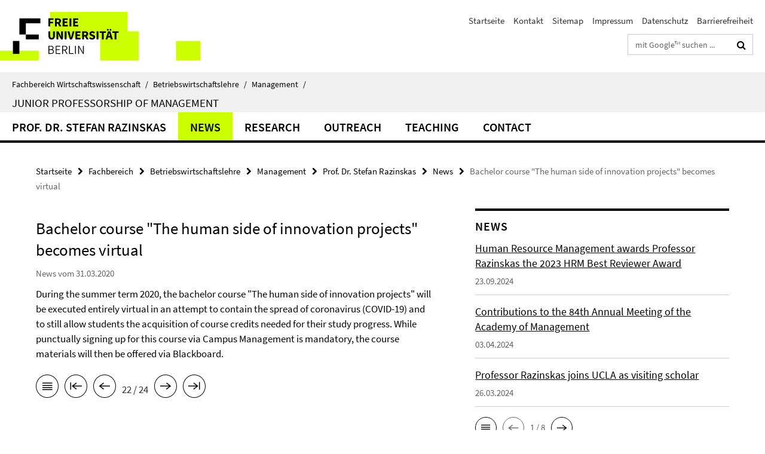

--- FILE ---
content_type: text/html; charset=utf-8
request_url: https://www.wiwiss.fu-berlin.de/fachbereich/bwl/management/razinskas/index.html?comp=navbar&irq=1&pm=0
body_size: 1228
content:
<!-- BEGIN Fragment default/26011920/navbar-wrapper/105498754/1744791946/?185641:1800 -->
<!-- BEGIN Fragment default/26011920/navbar/969061cc703ba2d3e29fc0c570146076c60e3b48/?164346:86400 -->
<nav class="main-nav-container no-print nocontent" style="display: none;"><div class="container main-nav-container-inner"><div class="main-nav-scroll-buttons" style="display:none"><div id="main-nav-btn-scroll-left" role="button"><div class="fa fa-angle-left"></div></div><div id="main-nav-btn-scroll-right" role="button"><div class="fa fa-angle-right"></div></div></div><div class="main-nav-toggle"><span class="main-nav-toggle-text">Menü</span><span class="main-nav-toggle-icon"><span class="line"></span><span class="line"></span><span class="line"></span></span></div><ul class="main-nav level-1" id="fub-main-nav"><li class="main-nav-item level-1" data-index="0" data-menu-item-path="/fachbereich/bwl/management/razinskas/cv" data-menu-shortened="0" id="main-nav-item-cv"><a class="main-nav-item-link level-1" href="/fachbereich/bwl/management/razinskas/cv/index.html">Prof. Dr. Stefan Razinskas</a></li><li class="main-nav-item level-1" data-index="1" data-menu-item-path="/fachbereich/bwl/management/razinskas/news" data-menu-shortened="0" id="main-nav-item-news"><a class="main-nav-item-link level-1" href="/fachbereich/bwl/management/razinskas/news/index.html">News</a></li><li class="main-nav-item level-1" data-index="2" data-menu-item-path="/fachbereich/bwl/management/razinskas/research" data-menu-shortened="0" id="main-nav-item-research"><a class="main-nav-item-link level-1" href="/fachbereich/bwl/management/razinskas/research/index.html">Research</a></li><li class="main-nav-item level-1" data-index="3" data-menu-item-path="/fachbereich/bwl/management/razinskas/outreach" data-menu-shortened="0" id="main-nav-item-outreach"><a class="main-nav-item-link level-1" href="/fachbereich/bwl/management/razinskas/outreach/index.html">Outreach</a></li><li class="main-nav-item level-1 has-children" data-index="4" data-menu-item-path="/fachbereich/bwl/management/razinskas/teaching" data-menu-shortened="0" id="main-nav-item-teaching"><a class="main-nav-item-link level-1" href="/fachbereich/bwl/management/razinskas/teaching/index.html">Teaching</a><div class="icon-has-children"><div class="fa fa-angle-right"></div><div class="fa fa-angle-down"></div><div class="fa fa-angle-up"></div></div><div class="container main-nav-parent level-2" style="display:none"><a class="main-nav-item-link level-1" href="/fachbereich/bwl/management/razinskas/teaching/index.html"><span>Zur Übersichtsseite Teaching</span></a></div><ul class="main-nav level-2"><li class="main-nav-item level-2 has-children" data-menu-item-path="/fachbereich/bwl/management/razinskas/teaching/bachelor"><a class="main-nav-item-link level-2" href="/fachbereich/bwl/management/razinskas/teaching/bachelor/index.html">Bachelor&#39;s Degree</a><div class="icon-has-children"><div class="fa fa-angle-right"></div><div class="fa fa-angle-down"></div><div class="fa fa-angle-up"></div></div><ul class="main-nav level-3"><li class="main-nav-item level-3 " data-menu-item-path="/fachbereich/bwl/management/razinskas/teaching/bachelor/innovation_summer_2023"><a class="main-nav-item-link level-3" href="/fachbereich/bwl/management/razinskas/teaching/bachelor/innovation_summer_2023/index.html">The Human Side of Innovation Projects (Summer Term 2023)</a></li><li class="main-nav-item level-3 " data-menu-item-path="/fachbereich/bwl/management/razinskas/teaching/bachelor/innovation_summer_2022"><a class="main-nav-item-link level-3" href="/fachbereich/bwl/management/razinskas/teaching/bachelor/innovation_summer_2022/index.html">The Human Side of Innovation Projects (Summer Term 2022)</a></li><li class="main-nav-item level-3 " data-menu-item-path="/fachbereich/bwl/management/razinskas/teaching/bachelor/innovation_summer_2021"><a class="main-nav-item-link level-3" href="/fachbereich/bwl/management/razinskas/teaching/bachelor/innovation_summer_2021/index.html">The Human Side of Innovation Projects (Summer Term 2021)</a></li><li class="main-nav-item level-3 " data-menu-item-path="/fachbereich/bwl/management/razinskas/teaching/bachelor/innovation_summer_2020"><a class="main-nav-item-link level-3" href="/fachbereich/bwl/management/razinskas/teaching/bachelor/innovation_summer_2020/index.html">The Human Side of Innovation Projects (Summer Term 2020)</a></li></ul></li><li class="main-nav-item level-2 has-children" data-menu-item-path="/fachbereich/bwl/management/razinskas/teaching/master"><a class="main-nav-item-link level-2" href="/fachbereich/bwl/management/razinskas/teaching/master/index.html">Master&#39;s Degree</a><div class="icon-has-children"><div class="fa fa-angle-right"></div><div class="fa fa-angle-down"></div><div class="fa fa-angle-up"></div></div><ul class="main-nav level-3"><li class="main-nav-item level-3 " data-menu-item-path="/fachbereich/bwl/management/razinskas/teaching/master/management_theory_winter_2025"><a class="main-nav-item-link level-3" href="/fachbereich/bwl/management/razinskas/teaching/master/management_theory_winter_2025/index.html">Management Theory (Winter Term 2024-25)</a></li><li class="main-nav-item level-3 " data-menu-item-path="/fachbereich/bwl/management/razinskas/teaching/master/management_theory_winter_2024"><a class="main-nav-item-link level-3" href="/fachbereich/bwl/management/razinskas/teaching/master/management_theory_winter_2024/index.html">Management Theory (Winter Term 2023-24)</a></li><li class="main-nav-item level-3 " data-menu-item-path="/fachbereich/bwl/management/razinskas/teaching/master/management_theory_winter_2023"><a class="main-nav-item-link level-3" href="/fachbereich/bwl/management/razinskas/teaching/master/management_theory_winter_2023/index.html">Management Theory (Winter Term 2022-23)</a></li><li class="main-nav-item level-3 " data-menu-item-path="/fachbereich/bwl/management/razinskas/teaching/master/management_theory_winter_2022"><a class="main-nav-item-link level-3" href="/fachbereich/bwl/management/razinskas/teaching/master/management_theory_winter_2022/index.html">Management Theory (Winter Term 2021-22)</a></li><li class="main-nav-item level-3 " data-menu-item-path="/fachbereich/bwl/management/razinskas/teaching/master/management_theory_winter_2021"><a class="main-nav-item-link level-3" href="/fachbereich/bwl/management/razinskas/teaching/master/management_theory_winter_2021/index.html">Management Theory (Winter Term 2020-21)</a></li></ul></li><li class="main-nav-item level-2 has-children" data-menu-item-path="/fachbereich/bwl/management/razinskas/teaching/doctorate"><a class="main-nav-item-link level-2" href="/fachbereich/bwl/management/razinskas/teaching/doctorate/index.html">Doctoral Degree</a><div class="icon-has-children"><div class="fa fa-angle-right"></div><div class="fa fa-angle-down"></div><div class="fa fa-angle-up"></div></div><ul class="main-nav level-3"><li class="main-nav-item level-3 " data-menu-item-path="/fachbereich/bwl/management/razinskas/teaching/doctorate/management_colloquium_summer_2021"><a class="main-nav-item-link level-3" href="/fachbereich/bwl/management/razinskas/teaching/doctorate/management_colloquium_summer_2021/index.html">Doctoral Colloquium in Management (Summer Term 2021)</a></li></ul></li><li class="main-nav-item level-2 " data-menu-item-path="/fachbereich/bwl/management/razinskas/teaching/theses"><a class="main-nav-item-link level-2" href="/fachbereich/bwl/management/razinskas/teaching/theses/index.html">Theses</a></li><li class="main-nav-item level-2 " data-menu-item-path="/fachbereich/bwl/management/razinskas/teaching/semesterplan"><a class="main-nav-item-link level-2" href="/fachbereich/bwl/management/razinskas/teaching/semesterplan/index.html">3-Semester-Plan</a></li></ul></li><li class="main-nav-item level-1" data-index="5" data-menu-item-path="/fachbereich/bwl/management/razinskas/contact" data-menu-shortened="0" id="main-nav-item-contact"><a class="main-nav-item-link level-1" href="/fachbereich/bwl/management/razinskas/contact/index.html">Contact</a></li></ul></div><div class="main-nav-flyout-global"><div class="container"></div><button id="main-nav-btn-flyout-close" type="button"><div id="main-nav-btn-flyout-close-container"><i class="fa fa-angle-up"></i></div></button></div></nav><script type="text/javascript">$(document).ready(function () { Luise.Navigation.init(); });</script><!-- END Fragment default/26011920/navbar/969061cc703ba2d3e29fc0c570146076c60e3b48/?164346:86400 -->
<!-- END Fragment default/26011920/navbar-wrapper/105498754/1744791946/?185641:1800 -->


--- FILE ---
content_type: text/html; charset=utf-8
request_url: https://www.wiwiss.fu-berlin.de/fachbereich/bwl/management/razinskas/news/index.html?irq=1&page=1
body_size: 727
content:
<!-- BEGIN Fragment default/26011920/news-box-wrapper/1/106779987/1639639778/?183735:113 -->
<!-- BEGIN Fragment default/26011920/news-box/1/329f508d54c8f1392e12b668a818d4b5b97756f1/?192641:3600 -->
<a href="/fachbereich/bwl/management/razinskas/news/hrm.html"><div class="box-news-list-v1-element"><p class="box-news-list-v1-title"><span>Human Resource Management awards Professor Razinskas the 2023 HRM Best Reviewer Award</span></p><p class="box-news-list-v1-date">23.09.2024</p></div></a><a href="/fachbereich/bwl/management/razinskas/news/aom2024.html"><div class="box-news-list-v1-element"><p class="box-news-list-v1-title"><span>Contributions to the 84th Annual Meeting of the Academy of Management</span></p><p class="box-news-list-v1-date">03.04.2024</p></div></a><a href="/fachbereich/bwl/management/razinskas/news/ucla.html"><div class="box-news-list-v1-element"><p class="box-news-list-v1-title"><span>Professor Razinskas joins UCLA as visiting scholar</span></p><p class="box-news-list-v1-date">26.03.2024</p></div></a><div class="cms-box-prev-next-nav box-news-list-v1-nav"><a class="cms-box-prev-next-nav-overview box-news-list-v1-nav-overview" href="/fachbereich/bwl/management/razinskas/news/index.html" rel="contents" role="button" title="Übersicht News"><span class="icon-cds icon-cds-overview"></span></a><span class="cms-box-prev-next-nav-arrow-prev disabled box-news-list-v1-nav-arrow-prev" title="zurück blättern"><span class="icon-cds icon-cds-arrow-prev disabled"></span></span><span class="cms-box-prev-next-nav-pagination box-news-list-v1-pagination" title="Seite 1 von insgesamt 8 Seiten"> 1 / 8 </span><span class="cms-box-prev-next-nav-arrow-next box-news-list-v1-nav-arrow-next" data-ajax-url="/fachbereich/bwl/management/razinskas/news/index.html?irq=1&amp;page=2" onclick="Luise.AjaxBoxNavigation.onClick(event, this)" rel="next" role="button" title="weiter blättern"><span class="icon-cds icon-cds-arrow-next"></span></span></div><!-- END Fragment default/26011920/news-box/1/329f508d54c8f1392e12b668a818d4b5b97756f1/?192641:3600 -->
<!-- END Fragment default/26011920/news-box-wrapper/1/106779987/1639639778/?183735:113 -->
